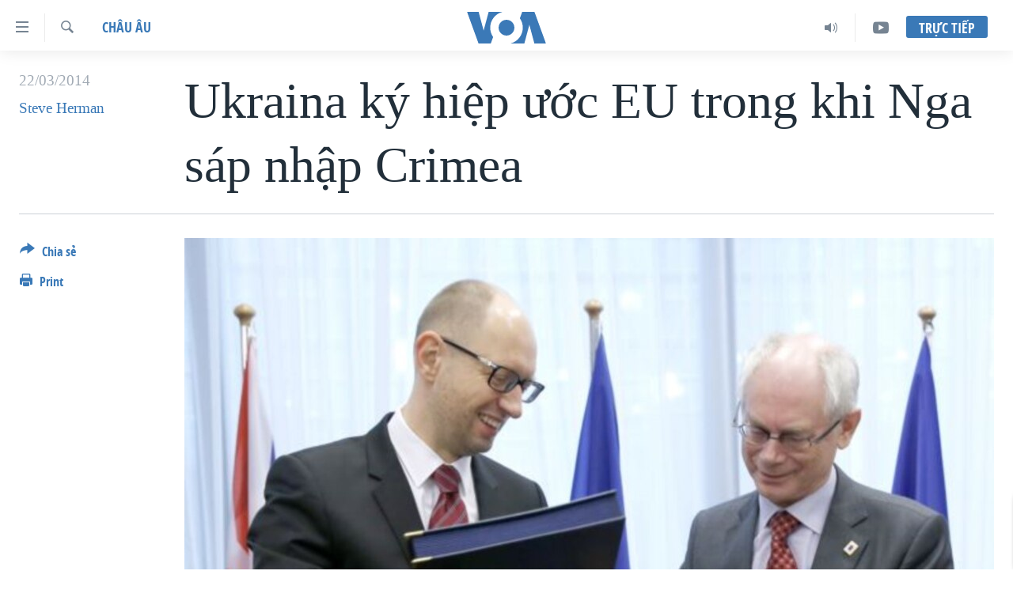

--- FILE ---
content_type: text/html; charset=utf-8
request_url: https://www.voatiengviet.com/a/ukraine-ky-hiep-quoc-eu-trong-khi-nga-sap-nhap-crimea/1876755.html
body_size: 16079
content:

<!DOCTYPE html>
<html lang="vi" dir="ltr" class="no-js">
<head>
<link href="/Content/responsive/VOA/vi-VN/VOA-vi-VN.css?&amp;av=0.0.0.0&amp;cb=306" rel="stylesheet"/>
<script src="https://tags.voatiengviet.com/voa-pangea/prod/utag.sync.js"></script> <script type='text/javascript' src='https://www.youtube.com/iframe_api' async></script>
<script type="text/javascript">
//a general 'js' detection, must be on top level in <head>, due to CSS performance
document.documentElement.className = "js";
var cacheBuster = "306";
var appBaseUrl = "/";
var imgEnhancerBreakpoints = [0, 144, 256, 408, 650, 1023, 1597];
var isLoggingEnabled = false;
var isPreviewPage = false;
var isLivePreviewPage = false;
if (!isPreviewPage) {
window.RFE = window.RFE || {};
window.RFE.cacheEnabledByParam = window.location.href.indexOf('nocache=1') === -1;
const url = new URL(window.location.href);
const params = new URLSearchParams(url.search);
// Remove the 'nocache' parameter
params.delete('nocache');
// Update the URL without the 'nocache' parameter
url.search = params.toString();
window.history.replaceState(null, '', url.toString());
} else {
window.addEventListener('load', function() {
const links = window.document.links;
for (let i = 0; i < links.length; i++) {
links[i].href = '#';
links[i].target = '_self';
}
})
}
var pwaEnabled = false;
var swCacheDisabled;
</script>
<meta charset="utf-8" />
<title>Ukraina k&#253; hiệp ước EU trong khi Nga s&#225;p nhập Crimea</title>
<meta name="description" content="Ukraina đ&#227; k&#253; một hiệp ước về hợp t&#225;c ch&#237;nh trị chặt chẽ hơn Li&#234;n hiệp ch&#226;u &#194;u, v&#224; g&#225;c lại việc k&#253; một hiệp ước thương mại c&#243; t&#225;c dụng s&#226;u rộng hơn" />
<meta name="keywords" content="Châu Âu, Khủng hoảng Ukraine, châu âu, nga, đàm phán, ukraina, sáp nhập, dự luật, hiệp ước, Ukraine, hợp tác, khí đốt, ký, Crimea" />
<meta name="viewport" content="width=device-width, initial-scale=1.0" />
<meta http-equiv="X-UA-Compatible" content="IE=edge" />
<meta name="robots" content="max-image-preview:large"><meta property="fb:pages" content="144239423007" />
<meta name="msvalidate.01" content="3286EE554B6F672A6F2E608C02343C0E" />
<link href="https://www.voatiengviet.com/a/ukraine-ky-hiep-quoc-eu-trong-khi-nga-sap-nhap-crimea/1876755.html" rel="canonical" />
<meta name="apple-mobile-web-app-title" content="VOA" />
<meta name="apple-mobile-web-app-status-bar-style" content="black" />
<meta name="apple-itunes-app" content="app-id=632618796, app-argument=//1876755.ltr" />
<meta content="Ukraina ký hiệp ước EU trong khi Nga sáp nhập Crimea" property="og:title" />
<meta content="Ukraina đã ký một hiệp ước về hợp tác chính trị chặt chẽ hơn Liên hiệp châu Âu, và gác lại việc ký một hiệp ước thương mại có tác dụng sâu rộng hơn" property="og:description" />
<meta content="article" property="og:type" />
<meta content="https://www.voatiengviet.com/a/ukraine-ky-hiep-quoc-eu-trong-khi-nga-sap-nhap-crimea/1876755.html" property="og:url" />
<meta content="Voice of America" property="og:site_name" />
<meta content="https://www.facebook.com/VOATiengViet" property="article:publisher" />
<meta content="https://gdb.voanews.com/9d6d3a24-8c03-490b-8ddd-29b9c1d9129b_w1200_h630.jpg" property="og:image" />
<meta content="1200" property="og:image:width" />
<meta content="630" property="og:image:height" />
<meta content="303286607599462" property="fb:app_id" />
<meta content="Steve Herman" name="Author" />
<meta content="summary_large_image" name="twitter:card" />
<meta content="@VOAVietnamese" name="twitter:site" />
<meta content="https://gdb.voanews.com/9d6d3a24-8c03-490b-8ddd-29b9c1d9129b_w1200_h630.jpg" name="twitter:image" />
<meta content="Ukraina ký hiệp ước EU trong khi Nga sáp nhập Crimea" name="twitter:title" />
<meta content="Ukraina đã ký một hiệp ước về hợp tác chính trị chặt chẽ hơn Liên hiệp châu Âu, và gác lại việc ký một hiệp ước thương mại có tác dụng sâu rộng hơn" name="twitter:description" />
<link rel="amphtml" href="https://www.voatiengviet.com/amp/ukraine-ky-hiep-quoc-eu-trong-khi-nga-sap-nhap-crimea/1876755.html" />
<script type="application/ld+json">{"articleSection":"Ch\u0026#226;u \u0026#194;u","isAccessibleForFree":true,"headline":"Ukraina ký hiệp ước EU trong khi Nga sáp nhập Crimea","inLanguage":"vi-VN","keywords":"Châu Âu, Khủng hoảng Ukraine, châu âu, nga, đàm phán, ukraina, sáp nhập, dự luật, hiệp ước, Ukraine, hợp tác, khí đốt, ký, Crimea","author":{"@type":"Person","url":"https://www.voatiengviet.com/author/steve-herman/rg_or","description":"","image":{"@type":"ImageObject"},"name":"Steve Herman"},"datePublished":"2014-03-21 22:44:02Z","dateModified":"2014-03-21 22:57:02Z","publisher":{"logo":{"width":512,"height":220,"@type":"ImageObject","url":"https://www.voatiengviet.com/Content/responsive/VOA/vi-VN/img/logo.png"},"@type":"NewsMediaOrganization","url":"https://www.voatiengviet.com","sameAs":["https://facebook.com/VOATiengViet","https://twitter.com/VOATiengViet","https://www.youtube.com/VOATiengViet","https://www.instagram.com/voatiengviet/"],"name":"VOA Tiếng Việt","alternateName":"VOA | Đài Tiếng Nói Hoa Kỳ"},"@context":"https://schema.org","@type":"NewsArticle","mainEntityOfPage":"https://www.voatiengviet.com/a/ukraine-ky-hiep-quoc-eu-trong-khi-nga-sap-nhap-crimea/1876755.html","url":"https://www.voatiengviet.com/a/ukraine-ky-hiep-quoc-eu-trong-khi-nga-sap-nhap-crimea/1876755.html","description":"Ukraina đã ký một hiệp ước về hợp tác chính trị chặt chẽ hơn Liên hiệp châu Âu, và gác lại việc ký một hiệp ước thương mại có tác dụng sâu rộng hơn","image":{"width":1080,"height":608,"@type":"ImageObject","url":"https://gdb.voanews.com/9d6d3a24-8c03-490b-8ddd-29b9c1d9129b_w1080_h608.jpg"},"name":"Ukraina ký hiệp ước EU trong khi Nga sáp nhập Crimea"}</script>
<script src="/Scripts/responsive/infographics.b?v=dVbZ-Cza7s4UoO3BqYSZdbxQZVF4BOLP5EfYDs4kqEo1&amp;av=0.0.0.0&amp;cb=306"></script>
<script src="/Scripts/responsive/loader.b?v=Q26XNwrL6vJYKjqFQRDnx01Lk2pi1mRsuLEaVKMsvpA1&amp;av=0.0.0.0&amp;cb=306"></script>
<link rel="icon" type="image/svg+xml" href="/Content/responsive/VOA/img/webApp/favicon.svg" />
<link rel="alternate icon" href="/Content/responsive/VOA/img/webApp/favicon.ico" />
<link rel="apple-touch-icon" sizes="152x152" href="/Content/responsive/VOA/img/webApp/ico-152x152.png" />
<link rel="apple-touch-icon" sizes="144x144" href="/Content/responsive/VOA/img/webApp/ico-144x144.png" />
<link rel="apple-touch-icon" sizes="114x114" href="/Content/responsive/VOA/img/webApp/ico-114x114.png" />
<link rel="apple-touch-icon" sizes="72x72" href="/Content/responsive/VOA/img/webApp/ico-72x72.png" />
<link rel="apple-touch-icon-precomposed" href="/Content/responsive/VOA/img/webApp/ico-57x57.png" />
<link rel="icon" sizes="192x192" href="/Content/responsive/VOA/img/webApp/ico-192x192.png" />
<link rel="icon" sizes="128x128" href="/Content/responsive/VOA/img/webApp/ico-128x128.png" />
<meta name="msapplication-TileColor" content="#ffffff" />
<meta name="msapplication-TileImage" content="/Content/responsive/VOA/img/webApp/ico-144x144.png" />
<link rel="alternate" type="application/rss+xml" title="VOA - Top Stories [RSS]" href="/api/" />
<link rel="sitemap" type="application/rss+xml" href="/sitemap.xml" />
</head>
<body class=" nav-no-loaded cc_theme pg-article print-lay-article js-category-to-nav nojs-images ">
<script type="text/javascript" >
var analyticsData = {url:"https://www.voatiengviet.com/a/ukraine-ky-hiep-quoc-eu-trong-khi-nga-sap-nhap-crimea/1876755.html",property_id:"492",article_uid:"1876755",page_title:"Ukraina ký hiệp ước EU trong khi Nga sáp nhập Crimea",page_type:"article",content_type:"article",subcontent_type:"article",last_modified:"2014-03-21 22:57:02Z",pub_datetime:"2014-03-21 22:44:02Z",pub_year:"2014",pub_month:"03",pub_day:"21",pub_hour:"22",pub_weekday:"Friday",section:"châu âu",english_section:"chau-au",byline:"Steve Herman",categories:"chau-au,khung-hoang-ukraine",tags:"châu âu;nga;đàm phán;ukraina;sáp nhập;dự luật;hiệp ước;ukraine;hợp tác;khí đốt;ký;crimea",domain:"www.voatiengviet.com",language:"Vietnamese",language_service:"VOA Vietnamese",platform:"web",copied:"no",copied_article:"",copied_title:"",runs_js:"Yes",cms_release:"8.44.0.0.306",enviro_type:"prod",slug:"ukraine-ky-hiep-quoc-eu-trong-khi-nga-sap-nhap-crimea",entity:"VOA",short_language_service:"VIE",platform_short:"W",page_name:"Ukraina ký hiệp ước EU trong khi Nga sáp nhập Crimea"};
</script>
<noscript><iframe src="https://www.googletagmanager.com/ns.html?id=GTM-N8MP7P" height="0" width="0" style="display:none;visibility:hidden"></iframe></noscript><script type="text/javascript" data-cookiecategory="analytics">
var gtmEventObject = Object.assign({}, analyticsData, {event: 'page_meta_ready'});window.dataLayer = window.dataLayer || [];window.dataLayer.push(gtmEventObject);
if (top.location === self.location) { //if not inside of an IFrame
var renderGtm = "true";
if (renderGtm === "true") {
(function(w,d,s,l,i){w[l]=w[l]||[];w[l].push({'gtm.start':new Date().getTime(),event:'gtm.js'});var f=d.getElementsByTagName(s)[0],j=d.createElement(s),dl=l!='dataLayer'?'&l='+l:'';j.async=true;j.src='//www.googletagmanager.com/gtm.js?id='+i+dl;f.parentNode.insertBefore(j,f);})(window,document,'script','dataLayer','GTM-N8MP7P');
}
}
</script>
<!--Analytics tag js version start-->
<script type="text/javascript" data-cookiecategory="analytics">
var utag_data = Object.assign({}, analyticsData, {});
if(typeof(TealiumTagFrom)==='function' && typeof(TealiumTagSearchKeyword)==='function') {
var utag_from=TealiumTagFrom();var utag_searchKeyword=TealiumTagSearchKeyword();
if(utag_searchKeyword!=null && utag_searchKeyword!=='' && utag_data["search_keyword"]==null) utag_data["search_keyword"]=utag_searchKeyword;if(utag_from!=null && utag_from!=='') utag_data["from"]=TealiumTagFrom();}
if(window.top!== window.self&&utag_data.page_type==="snippet"){utag_data.page_type = 'iframe';}
try{if(window.top!==window.self&&window.self.location.hostname===window.top.location.hostname){utag_data.platform = 'self-embed';utag_data.platform_short = 'se';}}catch(e){if(window.top!==window.self&&window.self.location.search.includes("platformType=self-embed")){utag_data.platform = 'cross-promo';utag_data.platform_short = 'cp';}}
(function(a,b,c,d){ a="https://tags.voatiengviet.com/voa-pangea/prod/utag.js"; b=document;c="script";d=b.createElement(c);d.src=a;d.type="text/java"+c;d.async=true; a=b.getElementsByTagName(c)[0];a.parentNode.insertBefore(d,a); })();
</script>
<!--Analytics tag js version end-->
<!-- Analytics tag management NoScript -->
<noscript>
<img style="position: absolute; border: none;" src="https://ssc.voatiengviet.com/b/ss/bbgprod,bbgentityvoa/1/G.4--NS/539862614?pageName=voa%3avie%3aw%3aarticle%3aukraina%20k%c3%bd%20hi%e1%bb%87p%20%c6%b0%e1%bb%9bc%20eu%20trong%20khi%20nga%20s%c3%a1p%20nh%e1%ba%adp%20crimea&amp;c6=ukraina%20k%c3%bd%20hi%e1%bb%87p%20%c6%b0%e1%bb%9bc%20eu%20trong%20khi%20nga%20s%c3%a1p%20nh%e1%ba%adp%20crimea&amp;v36=8.44.0.0.306&amp;v6=D=c6&amp;g=https%3a%2f%2fwww.voatiengviet.com%2fa%2fukraine-ky-hiep-quoc-eu-trong-khi-nga-sap-nhap-crimea%2f1876755.html&amp;c1=D=g&amp;v1=D=g&amp;events=event1,event52&amp;c16=voa%20vietnamese&amp;v16=D=c16&amp;c5=chau-au&amp;v5=D=c5&amp;ch=ch%c3%a2u%20%c3%82u&amp;c15=vietnamese&amp;v15=D=c15&amp;c4=article&amp;v4=D=c4&amp;c14=1876755&amp;v14=D=c14&amp;v20=no&amp;c17=web&amp;v17=D=c17&amp;mcorgid=518abc7455e462b97f000101%40adobeorg&amp;server=www.voatiengviet.com&amp;pageType=D=c4&amp;ns=bbg&amp;v29=D=server&amp;v25=voa&amp;v30=492&amp;v105=D=User-Agent " alt="analytics" width="1" height="1" /></noscript>
<!-- End of Analytics tag management NoScript -->
<!--*** Accessibility links - For ScreenReaders only ***-->
<section>
<div class="sr-only">
<h2>Đường dẫn truy cập</h2>
<ul>
<li><a href="#content" data-disable-smooth-scroll="1">Tới nội dung ch&#237;nh</a></li>
<li><a href="#navigation" data-disable-smooth-scroll="1">Tới điều hướng ch&#237;nh</a></li>
<li><a href="#txtHeaderSearch" data-disable-smooth-scroll="1">Đi tới &quot;T&#236;m&quot;</a></li>
</ul>
</div>
</section>
<div dir="ltr">
<div id="page">
<aside>
<div class="c-lightbox overlay-modal">
<div class="c-lightbox__intro">
<h2 class="c-lightbox__intro-title"></h2>
<button class="btn btn--rounded c-lightbox__btn c-lightbox__intro-next" title="Kế tiếp">
<span class="ico ico--rounded ico-chevron-forward"></span>
<span class="sr-only">Kế tiếp</span>
</button>
</div>
<div class="c-lightbox__nav">
<button class="btn btn--rounded c-lightbox__btn c-lightbox__btn--close" title="&#208;&#243;ng">
<span class="ico ico--rounded ico-close"></span>
<span class="sr-only">&#208;&#243;ng</span>
</button>
<button class="btn btn--rounded c-lightbox__btn c-lightbox__btn--prev" title="Trước">
<span class="ico ico--rounded ico-chevron-backward"></span>
<span class="sr-only">Trước</span>
</button>
<button class="btn btn--rounded c-lightbox__btn c-lightbox__btn--next" title="Kế tiếp">
<span class="ico ico--rounded ico-chevron-forward"></span>
<span class="sr-only">Kế tiếp</span>
</button>
</div>
<div class="c-lightbox__content-wrap">
<figure class="c-lightbox__content">
<span class="c-spinner c-spinner--lightbox">
<img src="/Content/responsive/img/player-spinner.png"
alt="please wait"
title="please wait" />
</span>
<div class="c-lightbox__img">
<div class="thumb">
<img src="" alt="" />
</div>
</div>
<figcaption>
<div class="c-lightbox__info c-lightbox__info--foot">
<span class="c-lightbox__counter"></span>
<span class="caption c-lightbox__caption"></span>
</div>
</figcaption>
</figure>
</div>
<div class="hidden">
<div class="content-advisory__box content-advisory__box--lightbox">
<span class="content-advisory__box-text">This image contains sensitive content which some people may find offensive or disturbing.</span>
<button class="btn btn--transparent content-advisory__box-btn m-t-md" value="text" type="button">
<span class="btn__text">
Click to reveal
</span>
</button>
</div>
</div>
</div>
<div class="print-dialogue">
<div class="container">
<h3 class="print-dialogue__title section-head">Print Options:</h3>
<div class="print-dialogue__opts">
<ul class="print-dialogue__opt-group">
<li class="form__group form__group--checkbox">
<input class="form__check " id="checkboxImages" name="checkboxImages" type="checkbox" checked="checked" />
<label for="checkboxImages" class="form__label m-t-md">Images</label>
</li>
<li class="form__group form__group--checkbox">
<input class="form__check " id="checkboxMultimedia" name="checkboxMultimedia" type="checkbox" checked="checked" />
<label for="checkboxMultimedia" class="form__label m-t-md">Multimedia</label>
</li>
</ul>
<ul class="print-dialogue__opt-group">
<li class="form__group form__group--checkbox">
<input class="form__check " id="checkboxEmbedded" name="checkboxEmbedded" type="checkbox" checked="checked" />
<label for="checkboxEmbedded" class="form__label m-t-md">Embedded Content</label>
</li>
<li class="hidden">
<input class="form__check " id="checkboxComments" name="checkboxComments" type="checkbox" />
<label for="checkboxComments" class="form__label m-t-md">Comments</label>
</li>
</ul>
</div>
<div class="print-dialogue__buttons">
<button class="btn btn--secondary close-button" type="button" title="Hủy">
<span class="btn__text ">Hủy</span>
</button>
<button class="btn btn-cust-print m-l-sm" type="button" title="Print">
<span class="btn__text ">Print</span>
</button>
</div>
</div>
</div>
<div class="ctc-message pos-fix">
<div class="ctc-message__inner">Link has been copied to clipboard</div>
</div>
</aside>
<div class="hdr-20 hdr-20--big">
<div class="hdr-20__inner">
<div class="hdr-20__max pos-rel">
<div class="hdr-20__side hdr-20__side--primary d-flex">
<label data-for="main-menu-ctrl" data-switcher-trigger="true" data-switch-target="main-menu-ctrl" class="burger hdr-trigger pos-rel trans-trigger" data-trans-evt="click" data-trans-id="menu">
<span class="ico ico-close hdr-trigger__ico hdr-trigger__ico--close burger__ico burger__ico--close"></span>
<span class="ico ico-menu hdr-trigger__ico hdr-trigger__ico--open burger__ico burger__ico--open"></span>
</label>
<div class="menu-pnl pos-fix trans-target" data-switch-target="main-menu-ctrl" data-trans-id="menu">
<div class="menu-pnl__inner">
<nav class="main-nav menu-pnl__item menu-pnl__item--first">
<ul class="main-nav__list accordeon" data-analytics-tales="false" data-promo-name="link" data-location-name="nav,secnav">
<li class="main-nav__item">
<a class="main-nav__item-name main-nav__item-name--link" href="/p/3639.html" title="Trang chủ" data-item-name="voa-tieng-viet" >Trang chủ</a>
</li>
<li class="main-nav__item">
<a class="main-nav__item-name main-nav__item-name--link" href="/p/6159.html" title="Việt Nam" data-item-name="viet-nam-1" >Việt Nam</a>
</li>
<li class="main-nav__item">
<a class="main-nav__item-name main-nav__item-name--link" href="/p/6165.html" title="Hoa Kỳ" data-item-name="hoa-ky-1" >Hoa Kỳ</a>
</li>
<li class="main-nav__item">
<a class="main-nav__item-name main-nav__item-name--link" href="/p/6184.html" title="Biển Đ&#244;ng" data-item-name="bien-dong" >Biển Đ&#244;ng</a>
</li>
<li class="main-nav__item">
<a class="main-nav__item-name main-nav__item-name--link" href="/p/6180.html" title="Thế giới" data-item-name="tin-the-gioi" >Thế giới</a>
</li>
<li class="main-nav__item">
<a class="main-nav__item-name main-nav__item-name--link" href="/p/3871.html" title="Blog" data-item-name="blog-mobile" >Blog</a>
</li>
<li class="main-nav__item">
<a class="main-nav__item-name main-nav__item-name--link" href="/p/6185.html" title="Diễn đ&#224;n" data-item-name="dien-dan" >Diễn đ&#224;n</a>
</li>
<li class="main-nav__item accordeon__item" data-switch-target="menu-item-1780">
<label class="main-nav__item-name main-nav__item-name--label accordeon__control-label" data-switcher-trigger="true" data-for="menu-item-1780">
Mục
<span class="ico ico-chevron-down main-nav__chev"></span>
</label>
<div class="main-nav__sub-list">
<a class="main-nav__item-name main-nav__item-name--link main-nav__item-name--sub" href="/PressFreedom" title="Tự Do B&#225;o Ch&#237;" data-item-name="press-freedom" >Tự Do B&#225;o Ch&#237;</a>
<a class="main-nav__item-name main-nav__item-name--link main-nav__item-name--sub" href="/z/7172" title="Vạch Trần Tin Giả" data-item-name="polygraph-vach-tran-tin-gia" >Vạch Trần Tin Giả</a>
<a class="main-nav__item-name main-nav__item-name--link main-nav__item-name--sub" href="/p/8930.html" title="Người Việt hải ngoại" data-item-name="nguoi-viet-hai-ngoai" >Người Việt hải ngoại</a>
<a class="main-nav__item-name main-nav__item-name--link main-nav__item-name--sub" href="/z/1800" title="Đời sống" data-item-name="doi-song" >Đời sống</a>
<a class="main-nav__item-name main-nav__item-name--link main-nav__item-name--sub" href="/z/1799" title="Kinh tế" data-item-name="kinh-te" >Kinh tế</a>
<a class="main-nav__item-name main-nav__item-name--link main-nav__item-name--sub" href="/z/1809" title="Khoa học" data-item-name="khoa-hoc-cong-nghe" >Khoa học</a>
<a class="main-nav__item-name main-nav__item-name--link main-nav__item-name--sub" href="/z/1796" title="Sức khoẻ" data-item-name="suc-khoe" >Sức khoẻ</a>
<a class="main-nav__item-name main-nav__item-name--link main-nav__item-name--sub" href="/z/1790" title="Văn ho&#225;" data-item-name="van-hoa" >Văn ho&#225;</a>
<a class="main-nav__item-name main-nav__item-name--link main-nav__item-name--sub" href="/z/1811" title="Thể thao" data-item-name="the-thao" >Thể thao</a>
<a class="main-nav__item-name main-nav__item-name--link main-nav__item-name--sub" href="/z/1801" title="Gi&#225;o dục" data-item-name="giao-duc" >Gi&#225;o dục</a>
</div>
</li>
<li class="main-nav__item accordeon__item" data-switch-target="menu-item-1867">
<label class="main-nav__item-name main-nav__item-name--label accordeon__control-label" data-switcher-trigger="true" data-for="menu-item-1867">
Chuy&#234;n đề
<span class="ico ico-chevron-down main-nav__chev"></span>
</label>
<div class="main-nav__sub-list">
<a class="main-nav__item-name main-nav__item-name--link main-nav__item-name--sub" href="https://projects.voanews.com/trade-wars/vietnamese.html" title="Chiến Tranh Thương Mại Của Mỹ: Qu&#225; Khứ V&#224; Hiện Tại" >Chiến Tranh Thương Mại Của Mỹ: Qu&#225; Khứ V&#224; Hiện Tại</a>
<a class="main-nav__item-name main-nav__item-name--link main-nav__item-name--sub" href="/p/9277.html" title="H&#224;nh Tr&#236;nh Bầu Cử 2024" data-item-name="hanh-trinh-bau-cu-2024" >H&#224;nh Tr&#236;nh Bầu Cử 2024</a>
<a class="main-nav__item-name main-nav__item-name--link main-nav__item-name--sub" href="https://projects.voanews.com/israel/one-year-at-war/vietnamese.html" title="Một Năm Chiến Tranh Tại Dải Gaza" >Một Năm Chiến Tranh Tại Dải Gaza</a>
<a class="main-nav__item-name main-nav__item-name--link main-nav__item-name--sub" href="https://projects.voanews.com/china/global-footprint/data-explorer/vietnamese.html" title="Giải M&#227; V&#224;nh Đai &amp; Con Đường" >Giải M&#227; V&#224;nh Đai &amp; Con Đường</a>
<a class="main-nav__item-name main-nav__item-name--link main-nav__item-name--sub" href="/p/8272.html" title="Ng&#224;y Tị nạn Thế giới" data-item-name="world-refugee-day" >Ng&#224;y Tị nạn Thế giới</a>
<a class="main-nav__item-name main-nav__item-name--link main-nav__item-name--sub" href="/p/7887.html" title="Trịnh Vĩnh B&#236;nh - người hạ &#39;b&#234;n thắng cuộc&#39;" data-item-name="trinh-vinh-binh-nguoi-ha-ben-thang-cuoc" >Trịnh Vĩnh B&#236;nh - người hạ &#39;b&#234;n thắng cuộc&#39;</a>
<a class="main-nav__item-name main-nav__item-name--link main-nav__item-name--sub" href="https://projects.voanews.com/ground-zero/vietnamese.html" title="Ground Zero – Xưa v&#224; Nay" >Ground Zero – Xưa v&#224; Nay</a>
<a class="main-nav__item-name main-nav__item-name--link main-nav__item-name--sub" href="https://projects.voanews.com/afghanistan/timeline/vietnamese.html" title="Chi ph&#237; chiến tranh Afghanistan" >Chi ph&#237; chiến tranh Afghanistan</a>
<a class="main-nav__item-name main-nav__item-name--link main-nav__item-name--sub" href="/z/5929" title="C&#225;c gi&#225; trị Cộng h&#242;a ở Việt Nam" data-item-name="cac-gia-tri-cong-hoa-o-vietnam" >C&#225;c gi&#225; trị Cộng h&#242;a ở Việt Nam</a>
<a class="main-nav__item-name main-nav__item-name--link main-nav__item-name--sub" href="/p/7046.html" title="Thượng đỉnh Trump-Kim tại Việt Nam" data-item-name="thuong-dinh-trump-kim-vietnam" >Thượng đỉnh Trump-Kim tại Việt Nam</a>
<a class="main-nav__item-name main-nav__item-name--link main-nav__item-name--sub" href="https://projects.voanews.com/vu-kien-trinh-vinh-binh-vs-chinh-phu-vn/" title="Trịnh Vĩnh B&#236;nh vs. Ch&#237;nh phủ Việt Nam" >Trịnh Vĩnh B&#236;nh vs. Ch&#237;nh phủ Việt Nam</a>
<a class="main-nav__item-name main-nav__item-name--link main-nav__item-name--sub" href="/p/6556.html" title="Ngư D&#226;n Việt v&#224; L&#224;n S&#243;ng Trộm Hải S&#226;m" data-item-name="ngu-dan-viet-va-lan-song-trom-hai-sam" >Ngư D&#226;n Việt v&#224; L&#224;n S&#243;ng Trộm Hải S&#226;m</a>
<a class="main-nav__item-name main-nav__item-name--link main-nav__item-name--sub" href="https://projects.voanews.com/off-the-highway/vi/" title="B&#234;n Kia Quốc Lộ: Tiếng Vọng Từ N&#244;ng Th&#244;n Mỹ" >B&#234;n Kia Quốc Lộ: Tiếng Vọng Từ N&#244;ng Th&#244;n Mỹ</a>
<a class="main-nav__item-name main-nav__item-name--link main-nav__item-name--sub" href="/p/9003.html" title="Quan Hệ Việt Mỹ" data-item-name="us-vietnam-relation-quan-he-viet-my" >Quan Hệ Việt Mỹ</a>
</div>
</li>
<li class="main-nav__item">
<a class="main-nav__item-name main-nav__item-name--link" href="/p/3873.html" title="Học tiếng Anh" data-item-name="hoc-tieng-anh-mobile" >Học tiếng Anh</a>
</li>
<li class="main-nav__item">
<a class="main-nav__item-name main-nav__item-name--link" href="/p/3863.html" title="Video" data-item-name="video-mobile" >Video</a>
</li>
<li class="main-nav__item">
<a class="main-nav__item-name main-nav__item-name--link" href="/Nghe" title="Nghe" data-item-name="audio-mobile" >Nghe</a>
</li>
</ul>
</nav>
<div class="menu-pnl__item menu-pnl__item--social">
<h5 class="menu-pnl__sub-head">Mạng x&#227; hội</h5>
<a href="https://facebook.com/VOATiengViet" title="Follow us on Facebook" data-analytics-text="follow_on_facebook" class="btn btn--rounded btn--social-inverted menu-pnl__btn js-social-btn btn-facebook" target="_blank" rel="noopener">
<span class="ico ico-facebook-alt ico--rounded"></span>
</a>
<a href="https://twitter.com/VOATiengViet" title="Follow us on Twitter" data-analytics-text="follow_on_twitter" class="btn btn--rounded btn--social-inverted menu-pnl__btn js-social-btn btn-twitter" target="_blank" rel="noopener">
<span class="ico ico-twitter ico--rounded"></span>
</a>
<a href="https://www.youtube.com/VOATiengViet" title="Follow us on Youtube" data-analytics-text="follow_on_youtube" class="btn btn--rounded btn--social-inverted menu-pnl__btn js-social-btn btn-youtube" target="_blank" rel="noopener">
<span class="ico ico-youtube ico--rounded"></span>
</a>
<a href="https://www.instagram.com/voatiengviet/" title="Follow us on Instagram" data-analytics-text="follow_on_instagram" class="btn btn--rounded btn--social-inverted menu-pnl__btn js-social-btn btn-instagram" target="_blank" rel="noopener">
<span class="ico ico-instagram ico--rounded"></span>
</a>
</div>
<div class="menu-pnl__item">
<a href="/navigation/allsites" class="menu-pnl__item-link">
<span class="ico ico-languages "></span>
Ng&#244;n ngữ kh&#225;c
</a>
</div>
</div>
</div>
<label data-for="top-search-ctrl" data-switcher-trigger="true" data-switch-target="top-search-ctrl" class="top-srch-trigger hdr-trigger">
<span class="ico ico-close hdr-trigger__ico hdr-trigger__ico--close top-srch-trigger__ico top-srch-trigger__ico--close"></span>
<span class="ico ico-search hdr-trigger__ico hdr-trigger__ico--open top-srch-trigger__ico top-srch-trigger__ico--open"></span>
</label>
<div class="srch-top srch-top--in-header" data-switch-target="top-search-ctrl">
<div class="container">
<form action="/s" class="srch-top__form srch-top__form--in-header" id="form-topSearchHeader" method="get" role="search"><label for="txtHeaderSearch" class="sr-only">T&#236;m</label>
<input type="text" id="txtHeaderSearch" name="k" placeholder="T&#236;m..." accesskey="s" value="" class="srch-top__input analyticstag-event" onkeydown="if (event.keyCode === 13) { FireAnalyticsTagEventOnSearch('search', $dom.get('#txtHeaderSearch')[0].value) }" />
<button title="T&#236;m" type="submit" class="btn btn--top-srch analyticstag-event" onclick="FireAnalyticsTagEventOnSearch('search', $dom.get('#txtHeaderSearch')[0].value) ">
<span class="ico ico-search"></span>
</button></form>
</div>
</div>
<a href="/" class="main-logo-link">
<img src="/Content/responsive/VOA/vi-VN/img/logo-compact.svg" class="main-logo main-logo--comp" alt="site logo">
<img src="/Content/responsive/VOA/vi-VN/img/logo.svg" class="main-logo main-logo--big" alt="site logo">
</a>
</div>
<div class="hdr-20__side hdr-20__side--secondary d-flex">
<a href="https://www.youtube.com/VOATiengviet" title="YouTube" class="hdr-20__secondary-item" data-item-name="custom1">
<span class="ico-custom ico-custom--1 hdr-20__secondary-icon"></span>
</a>
<a href="/Nghe/" title="Audio" class="hdr-20__secondary-item" data-item-name="audio">
<span class="ico ico-audio hdr-20__secondary-icon"></span>
</a>
<a href="/s" title="T&#236;m" class="hdr-20__secondary-item hdr-20__secondary-item--search" data-item-name="search">
<span class="ico ico-search hdr-20__secondary-icon hdr-20__secondary-icon--search"></span>
</a>
<div class="hdr-20__secondary-item live-b-drop">
<div class="live-b-drop__off">
<a href="/live/" class="live-b-drop__link" title="Trực tiếp" data-item-name="live">
<span class="badge badge--live-btn badge--live-btn-off">
Trực tiếp
</span>
</a>
</div>
<div class="live-b-drop__on hidden">
<label data-for="live-ctrl" data-switcher-trigger="true" data-switch-target="live-ctrl" class="live-b-drop__label pos-rel">
<span class="badge badge--live badge--live-btn">
Trực tiếp
</span>
<span class="ico ico-close live-b-drop__label-ico live-b-drop__label-ico--close"></span>
</label>
<div class="live-b-drop__panel" id="targetLivePanelDiv" data-switch-target="live-ctrl"></div>
</div>
</div>
<div class="srch-bottom">
<form action="/s" class="srch-bottom__form d-flex" id="form-bottomSearch" method="get" role="search"><label for="txtSearch" class="sr-only">T&#236;m</label>
<input type="search" id="txtSearch" name="k" placeholder="T&#236;m..." accesskey="s" value="" class="srch-bottom__input analyticstag-event" onkeydown="if (event.keyCode === 13) { FireAnalyticsTagEventOnSearch('search', $dom.get('#txtSearch')[0].value) }" />
<button title="T&#236;m" type="submit" class="btn btn--bottom-srch analyticstag-event" onclick="FireAnalyticsTagEventOnSearch('search', $dom.get('#txtSearch')[0].value) ">
<span class="ico ico-search"></span>
</button></form>
</div>
</div>
<img src="/Content/responsive/VOA/vi-VN/img/logo-print.gif" class="logo-print" alt="site logo">
<img src="/Content/responsive/VOA/vi-VN/img/logo-print_color.png" class="logo-print logo-print--color" alt="site logo">
</div>
</div>
</div>
<script>
if (document.body.className.indexOf('pg-home') > -1) {
var nav2In = document.querySelector('.hdr-20__inner');
var nav2Sec = document.querySelector('.hdr-20__side--secondary');
var secStyle = window.getComputedStyle(nav2Sec);
if (nav2In && window.pageYOffset < 150 && secStyle['position'] !== 'fixed') {
nav2In.classList.add('hdr-20__inner--big')
}
}
</script>
<div class="c-hlights c-hlights--breaking c-hlights--no-item" data-hlight-display="mobile,desktop">
<div class="c-hlights__wrap container p-0">
<div class="c-hlights__nav">
<a role="button" href="#" title="Trước">
<span class="ico ico-chevron-backward m-0"></span>
<span class="sr-only">Trước</span>
</a>
<a role="button" href="#" title="Kế tiếp">
<span class="ico ico-chevron-forward m-0"></span>
<span class="sr-only">Kế tiếp</span>
</a>
</div>
<span class="c-hlights__label">
<span class="">Tin mới</span>
<span class="switcher-trigger">
<label data-for="more-less-1" data-switcher-trigger="true" class="switcher-trigger__label switcher-trigger__label--more p-b-0" title="Xem th&#234;m">
<span class="ico ico-chevron-down"></span>
</label>
<label data-for="more-less-1" data-switcher-trigger="true" class="switcher-trigger__label switcher-trigger__label--less p-b-0" title="Kh&#244;ng hiển thị nội dung">
<span class="ico ico-chevron-up"></span>
</label>
</span>
</span>
<ul class="c-hlights__items switcher-target" data-switch-target="more-less-1">
</ul>
</div>
</div> <div id="content">
<main class="container">
<div class="hdr-container">
<div class="row">
<div class="col-category col-xs-12 col-md-2 pull-left"> <div class="category js-category">
<a class="" href="/z/1803">Ch&#226;u &#194;u</a> </div>
</div><div class="col-title col-xs-12 col-md-10 pull-right"> <h1 class="title pg-title">
Ukraina k&#253; hiệp ước EU trong khi Nga s&#225;p nhập Crimea
</h1>
</div><div class="col-publishing-details col-xs-12 col-sm-12 col-md-2 pull-left"> <div class="publishing-details ">
<div class="published">
<span class="date" >
<time pubdate="pubdate" datetime="2014-03-22T05:44:02+07:00">
22/03/2014
</time>
</span>
</div>
<div class="links">
<ul class="links__list links__list--column">
<li class="links__item">
<a class="links__item-link" href="/author/steve-herman/rg_or" title="Steve Herman">Steve Herman</a>
</li>
</ul>
</div>
</div>
</div><div class="col-lg-12 separator"> <div class="separator">
<hr class="title-line" />
</div>
</div><div class="col-multimedia col-xs-12 col-md-10 pull-right"> <div class="cover-media">
<figure class="media-image js-media-expand">
<div class="img-wrap">
<div class="thumb thumb16_9">
<img src="https://gdb.voanews.com/9d6d3a24-8c03-490b-8ddd-29b9c1d9129b_w250_r1_s.jpg" alt="Thủ tướng l&#226;m thời Ukraina Arsenyi Yatsenyuk (tr&#225;i) v&#224; Chủ tịch Hội đồng ch&#226;u &#194;u Herman Van Rompuy trao đổi t&#224;i liệu tại lễ k&#253; hiệp ước ở Brussels, 21/3/2014." />
</div>
</div>
<figcaption>
<span class="caption">Thủ tướng l&#226;m thời Ukraina Arsenyi Yatsenyuk (tr&#225;i) v&#224; Chủ tịch Hội đồng ch&#226;u &#194;u Herman Van Rompuy trao đổi t&#224;i liệu tại lễ k&#253; hiệp ước ở Brussels, 21/3/2014.</span>
</figcaption>
</figure>
</div>
</div><div class="col-xs-12 col-md-2 pull-left article-share pos-rel"> <div class="share--box">
<div class="sticky-share-container" style="display:none">
<div class="container">
<a href="https://www.voatiengviet.com" id="logo-sticky-share">&nbsp;</a>
<div class="pg-title pg-title--sticky-share">
Ukraina k&#253; hiệp ước EU trong khi Nga s&#225;p nhập Crimea
</div>
<div class="sticked-nav-actions">
<!--This part is for sticky navigation display-->
<p class="buttons link-content-sharing p-0 ">
<button class="btn btn--link btn-content-sharing p-t-0 " id="btnContentSharing" value="text" role="Button" type="" title="Th&#234;m lựa chọn chia sẻ">
<span class="ico ico-share ico--l"></span>
<span class="btn__text ">
Chia sẻ
</span>
</button>
</p>
<aside class="content-sharing js-content-sharing js-content-sharing--apply-sticky content-sharing--sticky"
role="complementary"
data-share-url="https://www.voatiengviet.com/a/ukraine-ky-hiep-quoc-eu-trong-khi-nga-sap-nhap-crimea/1876755.html" data-share-title="Ukraina k&#253; hiệp ước EU trong khi Nga s&#225;p nhập Crimea" data-share-text="Ukraina đ&#227; k&#253; một hiệp ước về hợp t&#225;c ch&#237;nh trị chặt chẽ hơn Li&#234;n hiệp ch&#226;u &#194;u, v&#224; g&#225;c lại việc k&#253; một hiệp ước thương mại c&#243; t&#225;c dụng s&#226;u rộng hơn">
<div class="content-sharing__popover">
<h6 class="content-sharing__title">Chia sẻ</h6>
<button href="#close" id="btnCloseSharing" class="btn btn--text-like content-sharing__close-btn">
<span class="ico ico-close ico--l"></span>
</button>
<ul class="content-sharing__list">
<li class="content-sharing__item">
<div class="ctc ">
<input type="text" class="ctc__input" readonly="readonly">
<a href="" js-href="https://www.voatiengviet.com/a/ukraine-ky-hiep-quoc-eu-trong-khi-nga-sap-nhap-crimea/1876755.html" class="content-sharing__link ctc__button">
<span class="ico ico-copy-link ico--rounded ico--s"></span>
<span class="content-sharing__link-text">Copy link</span>
</a>
</div>
</li>
<li class="content-sharing__item">
<a href="https://facebook.com/sharer.php?u=https%3a%2f%2fwww.voatiengviet.com%2fa%2fukraine-ky-hiep-quoc-eu-trong-khi-nga-sap-nhap-crimea%2f1876755.html"
data-analytics-text="share_on_facebook"
title="Facebook" target="_blank"
class="content-sharing__link js-social-btn">
<span class="ico ico-facebook ico--rounded ico--s"></span>
<span class="content-sharing__link-text">Facebook</span>
</a>
</li>
<li class="content-sharing__item">
<a href="https://twitter.com/share?url=https%3a%2f%2fwww.voatiengviet.com%2fa%2fukraine-ky-hiep-quoc-eu-trong-khi-nga-sap-nhap-crimea%2f1876755.html&amp;text=Ukraina+k%c3%bd+hi%e1%bb%87p+%c6%b0%e1%bb%9bc+EU+trong+khi+Nga+s%c3%a1p+nh%e1%ba%adp+Crimea"
data-analytics-text="share_on_twitter"
title="Twitter" target="_blank"
class="content-sharing__link js-social-btn">
<span class="ico ico-twitter ico--rounded ico--s"></span>
<span class="content-sharing__link-text">Twitter</span>
</a>
</li>
<li class="content-sharing__item visible-xs-inline-block visible-sm-inline-block">
<a href="whatsapp://send?text=https%3a%2f%2fwww.voatiengviet.com%2fa%2fukraine-ky-hiep-quoc-eu-trong-khi-nga-sap-nhap-crimea%2f1876755.html"
data-analytics-text="share_on_whatsapp"
title="WhatsApp" target="_blank"
class="content-sharing__link js-social-btn">
<span class="ico ico-whatsapp ico--rounded ico--s"></span>
<span class="content-sharing__link-text">WhatsApp</span>
</a>
</li>
<li class="content-sharing__item visible-md-inline-block visible-lg-inline-block">
<a href="https://web.whatsapp.com/send?text=https%3a%2f%2fwww.voatiengviet.com%2fa%2fukraine-ky-hiep-quoc-eu-trong-khi-nga-sap-nhap-crimea%2f1876755.html"
data-analytics-text="share_on_whatsapp_desktop"
title="WhatsApp" target="_blank"
class="content-sharing__link js-social-btn">
<span class="ico ico-whatsapp ico--rounded ico--s"></span>
<span class="content-sharing__link-text">WhatsApp</span>
</a>
</li>
<li class="content-sharing__item visible-xs-inline-block visible-sm-inline-block">
<a href="https://line.me/R/msg/text/?https%3a%2f%2fwww.voatiengviet.com%2fa%2fukraine-ky-hiep-quoc-eu-trong-khi-nga-sap-nhap-crimea%2f1876755.html"
data-analytics-text="share_on_line"
title="Line" target="_blank"
class="content-sharing__link js-social-btn">
<span class="ico ico-line ico--rounded ico--s"></span>
<span class="content-sharing__link-text">Line</span>
</a>
</li>
<li class="content-sharing__item visible-md-inline-block visible-lg-inline-block">
<a href="https://timeline.line.me/social-plugin/share?url=https%3a%2f%2fwww.voatiengviet.com%2fa%2fukraine-ky-hiep-quoc-eu-trong-khi-nga-sap-nhap-crimea%2f1876755.html"
data-analytics-text="share_on_line_desktop"
title="Line" target="_blank"
class="content-sharing__link js-social-btn">
<span class="ico ico-line ico--rounded ico--s"></span>
<span class="content-sharing__link-text">Line</span>
</a>
</li>
<li class="content-sharing__item">
<a href="mailto:?body=https%3a%2f%2fwww.voatiengviet.com%2fa%2fukraine-ky-hiep-quoc-eu-trong-khi-nga-sap-nhap-crimea%2f1876755.html&amp;subject=Ukraina k&#253; hiệp ước EU trong khi Nga s&#225;p nhập Crimea"
title="Email"
class="content-sharing__link ">
<span class="ico ico-email ico--rounded ico--s"></span>
<span class="content-sharing__link-text">Email</span>
</a>
</li>
</ul>
</div>
</aside>
</div>
</div>
</div>
<div class="links">
<p class="buttons link-content-sharing p-0 ">
<button class="btn btn--link btn-content-sharing p-t-0 " id="btnContentSharing" value="text" role="Button" type="" title="Th&#234;m lựa chọn chia sẻ">
<span class="ico ico-share ico--l"></span>
<span class="btn__text ">
Chia sẻ
</span>
</button>
</p>
<aside class="content-sharing js-content-sharing " role="complementary"
data-share-url="https://www.voatiengviet.com/a/ukraine-ky-hiep-quoc-eu-trong-khi-nga-sap-nhap-crimea/1876755.html" data-share-title="Ukraina k&#253; hiệp ước EU trong khi Nga s&#225;p nhập Crimea" data-share-text="Ukraina đ&#227; k&#253; một hiệp ước về hợp t&#225;c ch&#237;nh trị chặt chẽ hơn Li&#234;n hiệp ch&#226;u &#194;u, v&#224; g&#225;c lại việc k&#253; một hiệp ước thương mại c&#243; t&#225;c dụng s&#226;u rộng hơn">
<div class="content-sharing__popover">
<h6 class="content-sharing__title">Chia sẻ</h6>
<button href="#close" id="btnCloseSharing" class="btn btn--text-like content-sharing__close-btn">
<span class="ico ico-close ico--l"></span>
</button>
<ul class="content-sharing__list">
<li class="content-sharing__item">
<div class="ctc ">
<input type="text" class="ctc__input" readonly="readonly">
<a href="" js-href="https://www.voatiengviet.com/a/ukraine-ky-hiep-quoc-eu-trong-khi-nga-sap-nhap-crimea/1876755.html" class="content-sharing__link ctc__button">
<span class="ico ico-copy-link ico--rounded ico--l"></span>
<span class="content-sharing__link-text">Copy link</span>
</a>
</div>
</li>
<li class="content-sharing__item">
<a href="https://facebook.com/sharer.php?u=https%3a%2f%2fwww.voatiengviet.com%2fa%2fukraine-ky-hiep-quoc-eu-trong-khi-nga-sap-nhap-crimea%2f1876755.html"
data-analytics-text="share_on_facebook"
title="Facebook" target="_blank"
class="content-sharing__link js-social-btn">
<span class="ico ico-facebook ico--rounded ico--l"></span>
<span class="content-sharing__link-text">Facebook</span>
</a>
</li>
<li class="content-sharing__item">
<a href="https://twitter.com/share?url=https%3a%2f%2fwww.voatiengviet.com%2fa%2fukraine-ky-hiep-quoc-eu-trong-khi-nga-sap-nhap-crimea%2f1876755.html&amp;text=Ukraina+k%c3%bd+hi%e1%bb%87p+%c6%b0%e1%bb%9bc+EU+trong+khi+Nga+s%c3%a1p+nh%e1%ba%adp+Crimea"
data-analytics-text="share_on_twitter"
title="Twitter" target="_blank"
class="content-sharing__link js-social-btn">
<span class="ico ico-twitter ico--rounded ico--l"></span>
<span class="content-sharing__link-text">Twitter</span>
</a>
</li>
<li class="content-sharing__item visible-xs-inline-block visible-sm-inline-block">
<a href="whatsapp://send?text=https%3a%2f%2fwww.voatiengviet.com%2fa%2fukraine-ky-hiep-quoc-eu-trong-khi-nga-sap-nhap-crimea%2f1876755.html"
data-analytics-text="share_on_whatsapp"
title="WhatsApp" target="_blank"
class="content-sharing__link js-social-btn">
<span class="ico ico-whatsapp ico--rounded ico--l"></span>
<span class="content-sharing__link-text">WhatsApp</span>
</a>
</li>
<li class="content-sharing__item visible-md-inline-block visible-lg-inline-block">
<a href="https://web.whatsapp.com/send?text=https%3a%2f%2fwww.voatiengviet.com%2fa%2fukraine-ky-hiep-quoc-eu-trong-khi-nga-sap-nhap-crimea%2f1876755.html"
data-analytics-text="share_on_whatsapp_desktop"
title="WhatsApp" target="_blank"
class="content-sharing__link js-social-btn">
<span class="ico ico-whatsapp ico--rounded ico--l"></span>
<span class="content-sharing__link-text">WhatsApp</span>
</a>
</li>
<li class="content-sharing__item visible-xs-inline-block visible-sm-inline-block">
<a href="https://line.me/R/msg/text/?https%3a%2f%2fwww.voatiengviet.com%2fa%2fukraine-ky-hiep-quoc-eu-trong-khi-nga-sap-nhap-crimea%2f1876755.html"
data-analytics-text="share_on_line"
title="Line" target="_blank"
class="content-sharing__link js-social-btn">
<span class="ico ico-line ico--rounded ico--l"></span>
<span class="content-sharing__link-text">Line</span>
</a>
</li>
<li class="content-sharing__item visible-md-inline-block visible-lg-inline-block">
<a href="https://timeline.line.me/social-plugin/share?url=https%3a%2f%2fwww.voatiengviet.com%2fa%2fukraine-ky-hiep-quoc-eu-trong-khi-nga-sap-nhap-crimea%2f1876755.html"
data-analytics-text="share_on_line_desktop"
title="Line" target="_blank"
class="content-sharing__link js-social-btn">
<span class="ico ico-line ico--rounded ico--l"></span>
<span class="content-sharing__link-text">Line</span>
</a>
</li>
<li class="content-sharing__item">
<a href="mailto:?body=https%3a%2f%2fwww.voatiengviet.com%2fa%2fukraine-ky-hiep-quoc-eu-trong-khi-nga-sap-nhap-crimea%2f1876755.html&amp;subject=Ukraina k&#253; hiệp ước EU trong khi Nga s&#225;p nhập Crimea"
title="Email"
class="content-sharing__link ">
<span class="ico ico-email ico--rounded ico--l"></span>
<span class="content-sharing__link-text">Email</span>
</a>
</li>
</ul>
</div>
</aside>
<p class="link-print visible-md visible-lg buttons p-0">
<button class="btn btn--link btn-print p-t-0" onclick="if (typeof FireAnalyticsTagEvent === 'function') {FireAnalyticsTagEvent({ on_page_event: 'print_story' });}return false" title="(CTRL+P)">
<span class="ico ico-print"></span>
<span class="btn__text">Print</span>
</button>
</p>
</div>
</div>
</div>
</div>
</div>
<div class="body-container">
<div class="row">
<div class="col-xs-12 col-sm-12 col-md-10 col-lg-10 pull-right">
<div class="row">
<div class="col-xs-12 col-sm-12 col-md-8 col-lg-8 pull-left bottom-offset content-offset">
<div id="article-content" class="content-floated-wrap fb-quotable">
<div class="wsw">
<span class="dateline">KYIV —&nbsp;</span>
Ukraina đã ký một hiệp ước về hợp tác chính trị chặt chẽ hơn Liên hiệp châu Âu, và gác lại việc ký một hiệp ước thương mại có tác dụng sâu rộng hơn. Sự kiện diễn ra vào lúc Tổng thống Nga Vladimir Putin ký một văn kiện chính thức hóa việc sáp nhập Crimea với Nga.<br />
<br />
Trong khi Urkaina thực hiện một biện pháp lịch sử tiến gần hơn với châu Âu, tỉnh Crimea mang tính chiến lược, với khối dân đa số nói tiếng Nga đã rơi vào quyền kiểm soát chặt chẽ của Moscow. Tổng thống Putin ký các dự luật tại Kremli hoàn tất việc sáp nhập.<br />
<br />
Tại Brussels, thủ tướng lâm thời Ukraina Arsenyi Yatsenyuk, giải thích rằng nước ông chỉ có hai phương án để đáp lại các hành động của Nga.<br />
<br />
Ông Yatsenyuk nói: “Phương án thứ nhất là quân sự, không hẳn được thế giới chấp nhận việc dẫn đến thế chiến thứ ba. Phương án thứ nhì mang tính chính trị, ngoại giao và kinh tế. Cách tốt nhất để kiềm chế Nga là áp dụng ảnh hưởng kinh tế thực sự đối với họ.”<br />
<br />
Thỏa thuận chính trị giữa Kyiv và EU không lập tức thay đổi được điều gì trên thực tế ở Ukraina. Nhưng Thứ trưởng Ngoại giao Ukraina, ông Danylo Lubrivsky nói hiệp ước đặt Ukraina vào một con đường mới để giải quyết nhiều vấn đề mà Ukraina đang đối mặt.<br />
<br />
Ông Lubrivsky giải thích: “Chúng tôi đang làm một công tác rất lớn ngay lúc này – trong tình hình cuộc xung đột Crimea, nền kinh tế lâm vào tình trạng rất xấu, với tất cả những vấn đề tham nhũng và tệ nạn là di sản của chế độ trước.”<br />
<br />
Thêm vào những mối quan ngại đó, Moscow đang khẳng định rằng Kyiv thiếu họ hàng tỷ đôla khí đốt thiên nhiên đã giao trước đây, và đã cảnh báo rằng họ có thể xét lại việc giảm giá cho khí đốt thiên nhiên mà Tổng thống Nga Vladimir Putin đã hứa hồi cuối năm ngoái với Tổng thống bị lật đổ của Ukraina, ông Viktor Yanuckovych. Moscow đã cắt việc giao khí đốt thiên nhiên cho Ukraina nhiều lần trong thập niên qua.<br />
<br />
Ðặc sứ Hoa Kỳ về năng lượng, ông Carlos Pascual, từng làm đại sứ ở Ukraina, đang có mặt ở Kyiv để đàm phán với các nhà lãnh đạo chính phủ về an ninh năng lượng. Ông nói Ukraina có thể tự túc khí đốt truớc năm 2020.<br />
<br />
Ðại sứ Mỹ tỏ ý hy vọng Nga sẽ tiếp tục muốn sử dụng hệ thống trung chuyển qua ngả Ukraina.<br />
<br />
Ông Pascual nói: “Và để có thể thỏa mãn nhu cầu của các khách hàng khắp Trung Âu, xuyên suốt Tây Âu, Nga có cơ hội có thể sử dụng các tuyến tiếp tệ hiện hữu và tiếp tục cung ứng khí đốt cũng được đưa đến Ukraina.&quot;<br />
<br /><div class="wsw__embed wsw__embed--small">
<figure class="media-image js-media-expand">
<div class="img-wrap">
<div class="thumb">
<img alt="Quyền Tổng thống Ukraina Oleksandr Turchynov (tr&#225;i) bắt tay với Tổng thư k&#253; Li&#234;n Hiệp Quốc Ban Ki-moon trong một cuộc họp ở Kyiv, Ukraina 21/3/2014" src="https://gdb.voanews.com/C97192DD-6A08-42AB-8DDD-70D77B03DD7E_w250_r0_s.jpg" />
</div>
</div>
<figcaption>
<span class="caption">Quyền Tổng thống Ukraina Oleksandr Turchynov (tr&#225;i) bắt tay với Tổng thư k&#253; Li&#234;n Hiệp Quốc Ban Ki-moon trong một cuộc họp ở Kyiv, Ukraina 21/3/2014</span>
</figcaption>
</figure>
</div>
Sau chặng dừng ở Moscow, Tổng thư ký Liên Hiệp Quốc Ban Ki-moon đến Kyiv để họp với các giới chức cao nhất của chính phủ lâm thời. PPng lập tức bày tỏ sự quan ngại về khả năng vụ khủng hoảng có thể tràn ra ngoài khu vực.<br />
<br />
Tổng thư ký Liên Hiệp Quốc nói:<br />
<br />
“Vụ khủng hoảng hiện nay chỉ có thể được giải quyết bằng các giải pháp ngoại giao hòa bình dựa trên các nguyên tắc của Hiến chương Liên Hiệp Quốc, trong đó có tôn trọng chủ quyền, thống nhất và toàn vẹn lãnh thổ của Ukraina, và một sự theo đuổi hòa bình và an ninh quyết tâm kiểu chính khách. Phải có một cuộc đối thoại thực sự giữa Kyiv và Moscow.”<br />
<br />
Ibor Smeshko nguyên là người đứng đầu dịch vụ tình báo của Ukraina, và là một đại tá trong quân đội Xô Viết. Ông nói nếu quân đội và lực lượng trừ bị Ukraina không được động viên để phòng vệ, thì điều đó sẽ được diễn dịch là thiếu ý chí bảo về chủ quyền đất nước.<br />
<br />
Ông Smeshko nói: “Nếu chúng tôi không cho toàn thế giới và dân chúng Ukraina thấy là chính phủ và đất nước này sẵn sáng tự vệ, thì đó sẽ là sự khiêu khích to lớn nhất để cựu đối tác chiến lược của chúng tôi, và nay là đối thủ chính của chúng tôi tiến xa hơn.”<br />
<br />
Trong khi đó, Đại sứ Hoa kỳ tại Vacsava, ông Stephen Mull nhắc lại với các phóng viên rằng các chính phủ Mỹ và Ba Lan đang thảo luận việc mở rộng các cuộc thao diễn đơn vị để bao gồm các lực lượng từ vùng Baltic, cộng hòa Czech, Hungari, Slovakia và Rumani.
</div>
<ul>
</ul>
</div>
</div>
<div class="col-xs-12 col-sm-12 col-md-4 col-lg-4 pull-left design-top-offset"> <div class="media-block-wrap">
<h2 class="section-head">Li&#234;n quan</h2>
<div class="row">
<ul>
<li class="col-xs-12 col-sm-6 col-md-12 col-lg-12 mb-grid">
<div class="media-block ">
<a href="/a/hoa-ky-van-chuyen-thuc-pham-cho-quan-doi-ukraine/1876742.html" class="img-wrap img-wrap--t-spac img-wrap--size-4 img-wrap--float" title="Hoa Kỳ vận chuyển thực phẩm cho qu&#226;n đội Ukraine">
<div class="thumb thumb16_9">
<noscript class="nojs-img">
<img src="https://gdb.voanews.com/d6cf2049-61ae-473d-b506-e27af7dd2b4b_w100_r1.jpg" alt="Hoa Kỳ vận chuyển thực phẩm cho qu&#226;n đội Ukraine" />
</noscript>
<img data-src="https://gdb.voanews.com/d6cf2049-61ae-473d-b506-e27af7dd2b4b_w33_r1.jpg" src="" alt="Hoa Kỳ vận chuyển thực phẩm cho qu&#226;n đội Ukraine" class=""/>
</div>
</a>
<div class="media-block__content media-block__content--h">
<a href="/a/hoa-ky-van-chuyen-thuc-pham-cho-quan-doi-ukraine/1876742.html">
<h4 class="media-block__title media-block__title--size-4" title="Hoa Kỳ vận chuyển thực phẩm cho qu&#226;n đội Ukraine">
Hoa Kỳ vận chuyển thực phẩm cho qu&#226;n đội Ukraine
</h4>
</a>
</div>
</div>
</li>
<li class="col-xs-12 col-sm-6 col-md-12 col-lg-12 mb-grid">
<div class="media-block ">
<a href="/a/bo-truong-nga-khong-co-ke-hoach-tien-vao-mien-dong-ukraina/1875970.html" class="img-wrap img-wrap--t-spac img-wrap--size-4 img-wrap--float" title="Bộ trưởng Nga: &#39;Kh&#244;ng c&#243; kế hoạch tiến v&#224;o miền đ&#244;ng Ukraine&#39;">
<div class="thumb thumb16_9">
<noscript class="nojs-img">
<img src="https://gdb.voanews.com/56818cd7-7fde-43a2-8c49-94409f368e60_cx0_cy4_cw0_w100_r1.jpg" alt="Bộ trưởng Nga: &#39;Kh&#244;ng c&#243; kế hoạch tiến v&#224;o miền đ&#244;ng Ukraine&#39;" />
</noscript>
<img data-src="https://gdb.voanews.com/56818cd7-7fde-43a2-8c49-94409f368e60_cx0_cy4_cw0_w33_r1.jpg" src="" alt="Bộ trưởng Nga: &#39;Kh&#244;ng c&#243; kế hoạch tiến v&#224;o miền đ&#244;ng Ukraine&#39;" class=""/>
</div>
</a>
<div class="media-block__content media-block__content--h">
<a href="/a/bo-truong-nga-khong-co-ke-hoach-tien-vao-mien-dong-ukraina/1875970.html">
<h4 class="media-block__title media-block__title--size-4" title="Bộ trưởng Nga: &#39;Kh&#244;ng c&#243; kế hoạch tiến v&#224;o miền đ&#244;ng Ukraine&#39;">
Bộ trưởng Nga: &#39;Kh&#244;ng c&#243; kế hoạch tiến v&#224;o miền đ&#244;ng Ukraine&#39;
</h4>
</a>
</div>
</div>
</li>
<li class="col-xs-12 col-sm-6 col-md-12 col-lg-12 mb-grid">
<div class="media-block ">
<a href="/a/crimea-tra-tu-do-do-tu-lenh-hai-quan-ukraina/1875241.html" class="img-wrap img-wrap--t-spac img-wrap--size-4 img-wrap--float" title="Giới hữu tr&#225;ch Crimea trả tự do cho Tư lệnh Hải qu&#226;n Ukraina">
<div class="thumb thumb16_9">
<noscript class="nojs-img">
<img src="https://gdb.voanews.com/ce51ce87-ad42-44cf-bb0d-b62670672f5c_cx0_cy1_cw0_w100_r1.jpg" alt="Giới hữu tr&#225;ch Crimea trả tự do cho Tư lệnh Hải qu&#226;n Ukraina" />
</noscript>
<img data-src="https://gdb.voanews.com/ce51ce87-ad42-44cf-bb0d-b62670672f5c_cx0_cy1_cw0_w33_r1.jpg" src="" alt="Giới hữu tr&#225;ch Crimea trả tự do cho Tư lệnh Hải qu&#226;n Ukraina" class=""/>
</div>
</a>
<div class="media-block__content media-block__content--h">
<a href="/a/crimea-tra-tu-do-do-tu-lenh-hai-quan-ukraina/1875241.html">
<h4 class="media-block__title media-block__title--size-4" title="Giới hữu tr&#225;ch Crimea trả tự do cho Tư lệnh Hải qu&#226;n Ukraina">
Giới hữu tr&#225;ch Crimea trả tự do cho Tư lệnh Hải qu&#226;n Ukraina
</h4>
</a>
</div>
</div>
</li>
<li class="col-xs-12 col-sm-6 col-md-12 col-lg-12 mb-grid">
<div class="media-block ">
<a href="/a/ukraina-khoi-phuc-sau-thoi-yanukovych/1874180.html" class="img-wrap img-wrap--t-spac img-wrap--size-4 img-wrap--float" title="Ukraina kh&#244;i phục sau thời Yanukovych">
<div class="thumb thumb16_9">
<noscript class="nojs-img">
<img src="https://gdb.voanews.com/abc7900b-456f-474f-ac69-f1fccaebecad_cx0_cy3_cw0_w100_r1.jpg" alt="Ukraina kh&#244;i phục sau thời Yanukovych" />
</noscript>
<img data-src="https://gdb.voanews.com/abc7900b-456f-474f-ac69-f1fccaebecad_cx0_cy3_cw0_w33_r1.jpg" src="" alt="Ukraina kh&#244;i phục sau thời Yanukovych" class=""/>
</div>
</a>
<div class="media-block__content media-block__content--h">
<a href="/a/ukraina-khoi-phuc-sau-thoi-yanukovych/1874180.html">
<h4 class="media-block__title media-block__title--size-4" title="Ukraina kh&#244;i phục sau thời Yanukovych">
Ukraina kh&#244;i phục sau thời Yanukovych
</h4>
</a>
</div>
</div>
</li>
<li class="col-xs-12 col-sm-6 col-md-12 col-lg-12 mb-grid">
<div class="media-block ">
<a href="/a/lieu-cac-bien-phap-trung-phat-nga-ve-crimea-co-hieu-qua/1874016.html" class="img-wrap img-wrap--t-spac img-wrap--size-4 img-wrap--float" title="Liệu c&#225;c biện ph&#225;p trừng phạt Nga c&#243; hiệu quả?">
<div class="thumb thumb16_9">
<noscript class="nojs-img">
<img src="https://gdb.voanews.com/237d2061-1a4a-4ba4-8730-e5010fb0007e_w100_r1.jpg" alt="Liệu c&#225;c biện ph&#225;p trừng phạt Nga c&#243; hiệu quả?" />
</noscript>
<img data-src="https://gdb.voanews.com/237d2061-1a4a-4ba4-8730-e5010fb0007e_w33_r1.jpg" src="" alt="Liệu c&#225;c biện ph&#225;p trừng phạt Nga c&#243; hiệu quả?" class=""/>
</div>
</a>
<div class="media-block__content media-block__content--h">
<a href="/a/lieu-cac-bien-phap-trung-phat-nga-ve-crimea-co-hieu-qua/1874016.html">
<h4 class="media-block__title media-block__title--size-4" title="Liệu c&#225;c biện ph&#225;p trừng phạt Nga c&#243; hiệu quả?">
Liệu c&#225;c biện ph&#225;p trừng phạt Nga c&#243; hiệu quả?
</h4>
</a>
</div>
</div>
</li>
<li class="col-xs-12 col-sm-6 col-md-12 col-lg-12 mb-grid">
<div class="media-block ">
<a href="/a/cu-tri-crimea-ung-ho-viec-sap-nhap-nga/1873023.html" class="img-wrap img-wrap--t-spac img-wrap--size-4 img-wrap--float" title="&#39;Cử tri Crimea ủng hộ việc s&#225;p nhập Nga&#39;">
<div class="thumb thumb16_9">
<noscript class="nojs-img">
<img src="https://gdb.voanews.com/1790e0f6-ec02-4b31-85ff-0c02e1167c31_cx0_cy4_cw0_w100_r1.jpg" alt="&#39;Cử tri Crimea ủng hộ việc s&#225;p nhập Nga&#39;" />
</noscript>
<img data-src="https://gdb.voanews.com/1790e0f6-ec02-4b31-85ff-0c02e1167c31_cx0_cy4_cw0_w33_r1.jpg" src="" alt="&#39;Cử tri Crimea ủng hộ việc s&#225;p nhập Nga&#39;" class=""/>
</div>
</a>
<div class="media-block__content media-block__content--h">
<a href="/a/cu-tri-crimea-ung-ho-viec-sap-nhap-nga/1873023.html">
<h4 class="media-block__title media-block__title--size-4" title="&#39;Cử tri Crimea ủng hộ việc s&#225;p nhập Nga&#39;">
&#39;Cử tri Crimea ủng hộ việc s&#225;p nhập Nga&#39;
</h4>
</a>
</div>
</div>
</li>
<li class="col-xs-12 col-sm-6 col-md-12 col-lg-12 mb-grid">
<div class="media-block ">
<a href="/a/lien-hiep-quoc-sap-bieu-quyet-ve-crimea-ukraine/1871874.html" class="img-wrap img-wrap--t-spac img-wrap--size-4 img-wrap--float" title="Li&#234;n Hiệp Quốc sắp biểu quyết về nghị quyết Crimea">
<div class="thumb thumb16_9">
<noscript class="nojs-img">
<img src="https://gdb.voanews.com/f434fafb-b99d-4b9a-a891-a13ba8dd4d4a_w100_r1.jpg" alt="Li&#234;n Hiệp Quốc sắp biểu quyết về nghị quyết Crimea" />
</noscript>
<img data-src="https://gdb.voanews.com/f434fafb-b99d-4b9a-a891-a13ba8dd4d4a_w33_r1.jpg" src="" alt="Li&#234;n Hiệp Quốc sắp biểu quyết về nghị quyết Crimea" class=""/>
</div>
</a>
<div class="media-block__content media-block__content--h">
<a href="/a/lien-hiep-quoc-sap-bieu-quyet-ve-crimea-ukraine/1871874.html">
<h4 class="media-block__title media-block__title--size-4" title="Li&#234;n Hiệp Quốc sắp biểu quyết về nghị quyết Crimea">
Li&#234;n Hiệp Quốc sắp biểu quyết về nghị quyết Crimea
</h4>
</a>
</div>
</div>
</li>
</ul>
</div>
</div>
<div class="region">
<div class="media-block-wrap" id="wrowblock-46313_21" data-area-id=R1_1>
<h2 class="section-head">
<a href="https://projects.voanews.com/israel/one-year-at-war/vietnamese.html"><span class="ico ico-chevron-forward pull-right flip"></span>Tường Tr&#236;nh Đặc Biệt</a> </h2>
<div class="row">
<div class="col-xs-12 col-sm-6 col-md-12 col-lg-12">
<div class="row">
<ul>
</ul>
</div>
</div>
<div class="col-xs-12 col-sm-6 col-md-12 col-lg-12 fui-grid">
<div class="row">
<ul>
</ul>
</div>
</div>
</div>
</div>
<div class="media-block-wrap" id="wrowblock-35977_21" data-area-id=R6_1>
<h2 class="section-head">
<a href="https://projects.voanews.com/china/global-footprint/data-explorer/vietnamese.html"><span class="ico ico-chevron-forward pull-right flip"></span>Tường Tr&#236;nh Đặc Biệt</a> </h2>
<div class="row">
<ul>
<li class="col-xs-12 col-sm-12 col-md-12 col-lg-12 mb-grid">
<div class="media-block ">
<a href="https://projects.voanews.com/china/global-footprint/data-explorer/vietnamese.html" class="img-wrap img-wrap--t-spac img-wrap--size-2" title="Giải M&#227; V&#224;nh Đai &amp; Con Đường">
<div class="thumb thumb16_9">
<noscript class="nojs-img">
<img src="https://gdb.voanews.com/01000000-0aff-0242-0021-08db1defe4e8_w160_r1.jpg" alt="" />
</noscript>
<img data-src="https://gdb.voanews.com/01000000-0aff-0242-0021-08db1defe4e8_w100_r1.jpg" src="" alt="" class=""/>
</div>
</a>
<div class="media-block__content">
<a href="https://projects.voanews.com/china/global-footprint/data-explorer/vietnamese.html">
<h4 class="media-block__title media-block__title--size-2" title="Giải M&#227; V&#224;nh Đai &amp; Con Đường">
Giải M&#227; V&#224;nh Đai &amp; Con Đường
</h4>
<p class="perex perex--mb perex--size-2">Năm 2023 đ&#225;nh dấu 10 năm S&#225;ng kiến V&#224;nh đai v&#224; Con đường (BRI) của Trung Quốc do Tập Cận B&#236;nh khởi xướng. Bắc Kinh chi ra h&#224;ng ngh&#236;n tỉ đ&#244; la để x&#226;y dựng c&#225;c dự &#225;n cơ sở hạ tầng tr&#234;n khắp thế giới b&#234;n ngo&#224;i Trung Quốc. Sau loạt dự &#225;n đầu ti&#234;n, &#244;ng Tập đ&#227; mở rộng tầm nh&#236;n v&#224; phạm vi tiếp cận của BRI để bao tr&#249;m l&#227;nh vực chăm s&#243;c sức khỏe, gi&#225;o dục v&#224; c&#244;ng nghệ.</p>
</a>
</div>
</div>
</li>
</ul>
</div>
</div>
<div class="media-block-wrap" id="wrowblock-5656_21" data-area-id=R7_1>
<h2 class="section-head">
<a href="https://www.youtube.com/playlist?list=PLDD6356A340D43259" onclick="window.open(&#39;https://www.youtube.com/playlist?list=PLDD6356A340D43259&#39;);return false;" target="_blank"><span class="ico ico-chevron-forward pull-right flip"></span>Tin Vắn Thế Giới</a> </h2>
<div class="wsw">
<div class="clear"></div>
<div class="wsw__embed mediaReplacer externalMedia">
<div class="c-sticky-container">
<div class="c-sticky-element" data-sp_api="youtube">
<span class="c-sticky-element__close-el c-sticky-element__swipe-el ta-c" title="close">
<span class="ico ico-close m-0"></span>
</span>
<div class='external-content-placeholder'></div><script>renderExternalContent('//www.youtube.com/embed/videoseries?list=PLDD6356A340D43259&&&enablejsapi=1')</script>
</div>
</div>
</div> </div>
</div>
<div class="media-block-wrap" id="wrowblock-35113_21" data-area-id=R8_1>
<div class="podcast-wg aslp">
<div class="aslp__mmp" data-src="/podcast/player/8011034/134217728/447/638775752746670000"></div>
<div class="aslp__control pos-rel aslp__control--full">
<div class="img-wrap aslp__control-img-w">
<div class="thumb thumb1_1">
<noscript class="nojs-img">
<img src="https://gdb.voanews.com/fb347c22-6cce-46c5-9688-19ab0f3a602c_w50_r5.png" alt="Thời sự quốc tế" />
</noscript>
<img data-src="https://gdb.voanews.com/fb347c22-6cce-46c5-9688-19ab0f3a602c_w50_r5.png" src="" class="" alt="Thời sự quốc tế" />
</div>
</div>
<div class="podcast-wg__overlay-content pos-abs aslp__control-overlay">
<span class="ico ico-audio-rounded aslp__control-ico aslp__control-ico--pw aslp__control-ico--play aslp__control-ico--swirl-in"></span>
<span class="ico ico-pause-rounded aslp__control-ico aslp__control-ico--pw aslp__control-ico--pause aslp__control-ico--swirl-out"></span>
<span class="aslp__control-ico aslp__control-ico--pw aslp__control-ico--load"></span>
</div>
</div>
<div class="podcast-wg__label ta-c">Mới nhất</div>
<a class="podcast-wg__link" href="/a/8011034.html" title="Điện Kremlin: &#212;ng Putin đ&#227; gửi th&#244;ng điệp cho &#244;ng Trump về &#253; tưởng ngừng bắn ở Ukraine | VOA ">
<div class="podcast-wg__title ta-c">Điện Kremlin: &#212;ng Putin đ&#227; gửi th&#244;ng điệp cho &#244;ng Trump về &#253; tưởng ngừng bắn ở Ukraine | VOA </div>
</a>
<a class="podcast-wg__link" href="/z/1952" title="Thời sự quốc tế">
<div class="podcast-wg__zone-title ta-c">Thời sự quốc tế</div>
</a>
<div class="podcast-sub">
<div class="podcast-sub__btn-outer podcast-sub__btn-outer--widget">
<a class="btn podcast-sub__sub-btn--widget podcast-sub__sub-btn" href="/podcast/sublink/1952" rel="noopener" target="_blank" title="Đăng k&#253;">
<span class="btn__text">
Đăng k&#253;
</span>
</a>
</div>
<div class="podcast-sub__overlay">
<div class="podcast-sub__modal-outer d-flex">
<div class="podcast-sub__modal">
<div class="podcast-sub__modal-top">
<div class="img-wrap podcast-sub__modal-top-img-w">
<div class="thumb thumb1_1">
<img data-src="https://gdb.voanews.com/fb347c22-6cce-46c5-9688-19ab0f3a602c_w50_r5.png" alt="Thời sự quốc tế" />
</div>
</div>
<div class="podcast-sub__modal-top-ico">
<span class="ico ico-close"></span>
</div>
<h3 class="title podcast-sub__modal-title">Đăng k&#253;</h3>
</div>
<a class="podcast-sub__modal-link podcast-sub__modal-link--apple" href="https://podcasts.apple.com/us/podcast/id297403685" target="_blank" rel="noopener">
<span class="ico ico-apple-podcast"></span>
Apple Podcasts
</a>
<a class="podcast-sub__modal-link podcast-sub__modal-link--spotify" href="https://open.spotify.com/show/7fppE4kpzGht2hN3hwEZfB" target="_blank" rel="noopener">
<span class="ico ico-spotify"></span>
Spotify
</a>
<a class="podcast-sub__modal-link podcast-sub__modal-link--rss" href="/podcast/?zoneId=1952" target="_blank" rel="noopener">
<span class="ico ico-podcast"></span>
&#208;ăng k&#253;
</a>
</div>
</div>
</div>
</div>
</div>
</div>
<div class="media-block-wrap" id="wrowblock-5657_21" data-area-id=R9_1>
<h2 class="section-head">
<a href="/z/1788"><span class="ico ico-chevron-forward pull-right flip"></span>Tin thế giới mới nhất</a> </h2>
<div class="row">
<ul>
</ul>
</div><a class="link-more" href="/z/1788">Xem th&#234;m</a>
</div>
<div class="media-block-wrap" id="wrowblock-5658_21" data-area-id=R10_1>
<h2 class="section-head">
Đọc nhiều nhất </h2>
<div class="row trends-wg">
<a href="/a/hinh-anh-thu-tuong-viet-nam-gay-tranh-cai-tren-facebook/3955596.html" class="col-xs-12 col-sm-6 col-md-12 col-lg-12 trends-wg__item mb-grid">
<span class="trends-wg__item-inner">
<span class="trends-wg__item-number">1</span>
<h4 class="trends-wg__item-txt">
H&#236;nh ảnh Thủ tướng Việt Nam g&#226;y tranh c&#227;i
</h4>
</span>
</a>
<a href="/a/vietnam-vatican-3-26-12-144272325/1118152.html" class="col-xs-12 col-sm-6 col-md-12 col-lg-12 trends-wg__item mb-grid">
<span class="trends-wg__item-inner">
<span class="trends-wg__item-number">2</span>
<h4 class="trends-wg__item-txt">
Việt Nam ngăn chặn ph&#225;i đo&#224;n của Vatican
</h4>
</span>
</a>
<a href="/a/vatican-vietnam-02-27-2012-140559223/915514.html" class="col-xs-12 col-sm-6 col-md-12 col-lg-12 trends-wg__item mb-grid">
<span class="trends-wg__item-inner">
<span class="trends-wg__item-number">3</span>
<h4 class="trends-wg__item-txt">
Vatican mở c&#225;c v&#242;ng đ&#224;m ph&#225;n mới với Việt Nam
</h4>
</span>
</a>
<a href="/a/vietnam-human-rights-02-23-2012-140135543/915364.html" class="col-xs-12 col-sm-6 col-md-12 col-lg-12 trends-wg__item mb-grid">
<span class="trends-wg__item-inner">
<span class="trends-wg__item-number">4</span>
<h4 class="trends-wg__item-txt">
Việt Nam bị chỉ tr&#237;ch tại phi&#234;n họp của Hội đồng Nh&#226;n quyền LHQ
</h4>
</span>
</a>
</div>
</div>
</div>
</div>
</div>
</div>
</div>
</div>
</main>
<div class="container">
<div class="row">
<div class="col-xs-12 col-sm-12 col-md-12 col-lg-12">
<div class="slide-in-wg suspended" data-cookie-id="wgt-58457-1934441">
<div class="wg-hiding-area">
<span class="ico ico-arrow-right"></span>
<div class="media-block-wrap">
<h2 class="section-head">Recommended</h2>
<div class="row">
<ul>
<li class="col-xs-12 col-sm-12 col-md-12 col-lg-12 mb-grid">
<div class="media-block ">
<a href="https://projects.voanews.com/trade-wars/vietnamese.html" class="img-wrap img-wrap--t-spac img-wrap--size-4 img-wrap--float" title="Chiến tranh thương mại của Mỹ: Qu&#225; khứ v&#224; hiện tại">
<div class="thumb thumb16_9">
<noscript class="nojs-img">
<img src="https://gdb.voanews.com/47d6e711-ea90-4802-055e-08dd4a817621_w100_r1.jpg" alt="" />
</noscript>
<img data-src="https://gdb.voanews.com/47d6e711-ea90-4802-055e-08dd4a817621_w33_r1.jpg" src="" alt="" class=""/>
</div>
</a>
<div class="media-block__content media-block__content--h">
<a href="https://projects.voanews.com/trade-wars/vietnamese.html">
<h4 class="media-block__title media-block__title--size-4" title="Chiến tranh thương mại của Mỹ: Qu&#225; khứ v&#224; hiện tại">
Chiến tranh thương mại của Mỹ: Qu&#225; khứ v&#224; hiện tại
</h4>
</a>
</div>
</div>
</li>
</ul>
</div>
</div>
</div>
</div>
</div>
</div>
</div>
</div>
<footer role="contentinfo">
<div id="foot" class="foot">
<div class="container">
<div class="foot-nav collapsed" id="foot-nav">
<div class="menu">
<ul class="items">
<li class="socials block-socials">
<span class="handler" id="socials-handler">
Mạng x&#227; hội
</span>
<div class="inner">
<ul class="subitems follow">
<li>
<a href="https://facebook.com/VOATiengViet" title="Follow us on Facebook" data-analytics-text="follow_on_facebook" class="btn btn--rounded js-social-btn btn-facebook" target="_blank" rel="noopener">
<span class="ico ico-facebook-alt ico--rounded"></span>
</a>
</li>
<li>
<a href="https://twitter.com/VOATiengViet" title="Follow us on Twitter" data-analytics-text="follow_on_twitter" class="btn btn--rounded js-social-btn btn-twitter" target="_blank" rel="noopener">
<span class="ico ico-twitter ico--rounded"></span>
</a>
</li>
<li>
<a href="https://www.youtube.com/VOATiengViet" title="Follow us on Youtube" data-analytics-text="follow_on_youtube" class="btn btn--rounded js-social-btn btn-youtube" target="_blank" rel="noopener">
<span class="ico ico-youtube ico--rounded"></span>
</a>
</li>
<li>
<a href="https://www.instagram.com/voatiengviet/" title="Follow us on Instagram" data-analytics-text="follow_on_instagram" class="btn btn--rounded js-social-btn btn-instagram" target="_blank" rel="noopener">
<span class="ico ico-instagram ico--rounded"></span>
</a>
</li>
<li>
<a href="/podcasts" title="Podcast" data-analytics-text="follow_on_podcast" class="btn btn--rounded js-social-btn btn-podcast" >
<span class="ico ico-podcast ico--rounded"></span>
</a>
</li>
<li>
<a href="/subscribe.html" title="Đăng k&#253;" data-analytics-text="follow_on_subscribe" class="btn btn--rounded js-social-btn btn-email" >
<span class="ico ico-email ico--rounded"></span>
</a>
</li>
</ul>
</div>
</li>
<li class="block-primary collapsed collapsible item">
<span class="handler">
C&#225;c dịch vụ
<span title="close tab" class="ico ico-chevron-up"></span>
<span title="open tab" class="ico ico-chevron-down"></span>
<span title="add" class="ico ico-plus"></span>
<span title="remove" class="ico ico-minus"></span>
</span>
<div class="inner">
<ul class="subitems">
<li class="subitem">
<a class="handler" href="http://m.voatiengviet.com/subscribe.html" title="&#208;ăng k&#253; bản tin" >&#208;ăng k&#253; bản tin</a>
</li>
<li class="subitem">
<a class="handler" href="http://m.voatiengviet.com/rss.html?tab=Rss" title="Podcast/RSS" >Podcast/RSS</a>
</li>
</ul>
</div>
</li>
<li class="block-primary collapsed collapsible item">
<span class="handler">
Nghe
<span title="close tab" class="ico ico-chevron-up"></span>
<span title="open tab" class="ico ico-chevron-down"></span>
<span title="add" class="ico ico-plus"></span>
<span title="remove" class="ico ico-minus"></span>
</span>
<div class="inner">
<ul class="subitems">
<li class="subitem">
<a class="handler" href="https://www.voatiengviet.com/z/1813/episodes" title="Tin Việt Nam" >Tin Việt Nam</a>
</li>
<li class="subitem">
<a class="handler" href="/z/1952" title="Thời sự quốc tế" >Thời sự quốc tế</a>
</li>
</ul>
</div>
</li>
<li class="block-secondary collapsed collapsible item">
<span class="handler">
Tin tức
<span title="close tab" class="ico ico-chevron-up"></span>
<span title="open tab" class="ico ico-chevron-down"></span>
<span title="add" class="ico ico-plus"></span>
<span title="remove" class="ico ico-minus"></span>
</span>
<div class="inner">
<ul class="subitems">
<li class="subitem">
<a class="handler" href="/z/1813" title="Việt Nam" >Việt Nam</a>
</li>
<li class="subitem">
<a class="handler" href="/z/1788" title="Thế giới" >Thế giới</a>
</li>
<li class="subitem">
<a class="handler" href="/z/1925" title="Ch&#226;u &#193;" >Ch&#226;u &#193;</a>
</li>
<li class="subitem">
<a class="handler" href="/z/1812" title="Hoa Kỳ" >Hoa Kỳ</a>
</li>
<li class="subitem">
<a class="handler" href="/z/1799" title="Kinh tế" >Kinh tế</a>
</li>
<li class="subitem">
<a class="handler" href="/z/1800" title="&#208;ời sống" >&#208;ời sống</a>
</li>
<li class="subitem">
<a class="handler" href="/z/1809" title="Khoa học" >Khoa học</a>
</li>
<li class="subitem">
<a class="handler" href="/z/1796" title="Sức khỏe" >Sức khỏe</a>
</li>
</ul>
</div>
</li>
<li class="block-secondary collapsed collapsible item">
<span class="handler">
Blog
<span title="close tab" class="ico ico-chevron-up"></span>
<span title="open tab" class="ico ico-chevron-down"></span>
<span title="add" class="ico ico-plus"></span>
<span title="remove" class="ico ico-minus"></span>
</span>
<div class="inner">
<ul class="subitems">
<li class="subitem">
<a class="handler" href="/z/5472" title="Mạnh Kim" >Mạnh Kim</a>
</li>
<li class="subitem">
<a class="handler" href="/z/5564" title="Mặc L&#226;m" >Mặc L&#226;m</a>
</li>
<li class="subitem">
<a class="handler" href="/z/5473" title="Nguyễn H&#249;ng" >Nguyễn H&#249;ng</a>
</li>
<li class="subitem">
<a class="handler" href="/z/4579" title="Phạm Ch&#237; Dũng" >Phạm Ch&#237; Dũng</a>
</li>
<li class="subitem">
<a class="handler" href="/z/5550" title="Phạm Ph&#250; Khải" >Phạm Ph&#250; Khải</a>
</li>
<li class="subitem">
<a class="handler" href="/z/5174" title="Thi&#234;n Hạ Luận" >Thi&#234;n Hạ Luận</a>
</li>
<li class="subitem">
<a class="handler" href="/z/5288" title="Tr&#226;n Văn" >Tr&#226;n Văn</a>
</li>
</ul>
</div>
</li>
<li class="block-secondary collapsed collapsible item">
<span class="handler">
Xem
<span title="close tab" class="ico ico-chevron-up"></span>
<span title="open tab" class="ico ico-chevron-down"></span>
<span title="add" class="ico ico-plus"></span>
<span title="remove" class="ico ico-minus"></span>
</span>
<div class="inner">
<ul class="subitems">
<li class="subitem">
<a class="handler" href="/z/3405" title="Truyền h&#236;nh vệ tinh VOA" >Truyền h&#236;nh vệ tinh VOA</a>
</li>
<li class="subitem">
<a class="handler" href="/z/1958" title="Tin Việt Nam, biển Đ&#244;ng, thế giới" >Tin Việt Nam, biển Đ&#244;ng, thế giới</a>
</li>
<li class="subitem">
<a class="handler" href="/z/2089" title="Ph&#243;ng sự" >Ph&#243;ng sự</a>
</li>
<li class="subitem">
<a class="handler" href="/z/2239" title="Tin vắn Thế giới" >Tin vắn Thế giới</a>
</li>
<li class="subitem">
<a class="handler" href="/z/2240" title="Tin vắn Hoa Kỳ" >Tin vắn Hoa Kỳ</a>
</li>
</ul>
</div>
</li>
<li class="block-secondary collapsed collapsible item">
<span class="handler">
Học tiếng Anh
<span title="close tab" class="ico ico-chevron-up"></span>
<span title="open tab" class="ico ico-chevron-down"></span>
<span title="add" class="ico ico-plus"></span>
<span title="remove" class="ico ico-minus"></span>
</span>
<div class="inner">
<ul class="subitems">
<li class="subitem">
<a class="handler" href="/z/4830" title="Tiếng Anh cơ bản" >Tiếng Anh cơ bản</a>
</li>
<li class="subitem">
<a class="handler" href="/z/4718" title="Ngữ ph&#225;p Th&#244;ng dụng" >Ngữ ph&#225;p Th&#244;ng dụng</a>
</li>
<li class="subitem">
<a class="handler" href="/z/3768" title="Tiếng Anh qua phim ảnh" >Tiếng Anh qua phim ảnh</a>
</li>
<li class="subitem">
<a class="handler" href="/z/3635" title="Th&#224;nh ngữ, tiếng l&#243;ng ở Mỹ" >Th&#224;nh ngữ, tiếng l&#243;ng ở Mỹ</a>
</li>
<li class="subitem">
<a class="handler" href="/z/4019" title="Học từ vựng qua bản tin ngắn" >Học từ vựng qua bản tin ngắn</a>
</li>
<li class="subitem">
<a class="handler" href="/z/1870" title="Anh ngữ đặc biệt" >Anh ngữ đặc biệt</a>
</li>
<li class="subitem">
<a class="handler" href="/z/4227" title="Th&#224;nh ngữ Mỹ th&#244;ng dụng" >Th&#224;nh ngữ Mỹ th&#244;ng dụng</a>
</li>
<li class="subitem">
<a class="handler" href="/z/4831" title="Words and Their Stories" >Words and Their Stories</a>
</li>
<li class="subitem">
<a class="handler" href="http://learningenglish.voanews.com/" title="VOA Learning English" target="_blank" rel="noopener">VOA Learning English</a>
</li>
</ul>
</div>
</li>
<li class="block-secondary collapsed collapsible item">
<span class="handler">
Ban Việt ngữ đ&#224;i VOA
<span title="close tab" class="ico ico-chevron-up"></span>
<span title="open tab" class="ico ico-chevron-down"></span>
<span title="add" class="ico ico-plus"></span>
<span title="remove" class="ico ico-minus"></span>
</span>
<div class="inner">
<ul class="subitems">
<li class="subitem">
<a class="handler" href="/p/3882.html" title="Về VOA Tiếng Việt" >Về VOA Tiếng Việt</a>
</li>
<li class="subitem">
<a class="handler" href="/p/4367.html" title="Quy luật diễn đ&#224;n" >Quy luật diễn đ&#224;n</a>
</li>
<li class="subitem">
<a class="handler" href="https://www.voanews.com/p/5338.html" title="Terms of Use &amp; Privacy" target="_blank" rel="noopener">Terms of Use &amp; Privacy</a>
</li>
</ul>
</div>
</li>
<li class="block-secondary collapsed collapsible item">
<span class="handler">
Xem to&#224;n trang
<span title="close tab" class="ico ico-chevron-up"></span>
<span title="open tab" class="ico ico-chevron-down"></span>
<span title="add" class="ico ico-plus"></span>
<span title="remove" class="ico ico-minus"></span>
</span>
<div class="inner">
<ul class="subitems">
<li class="subitem">
<a class="handler" href="/?mobile=no" title="Xem to&#224;n bộ website VOA" >Xem to&#224;n bộ website VOA</a>
</li>
</ul>
</div>
</li>
<li class="block-secondary collapsed collapsible item">
<span class="handler">
Tải App của VOA
<span title="close tab" class="ico ico-chevron-up"></span>
<span title="open tab" class="ico ico-chevron-down"></span>
<span title="add" class="ico ico-plus"></span>
<span title="remove" class="ico ico-minus"></span>
</span>
<div class="inner">
<ul class="subitems">
<li class="subitem">
<a class="handler" href="https://apps.apple.com/app/voa/id632618796" title="Ứng dụng cho iOS/App Store" target="_blank" rel="noopener">Ứng dụng cho iOS/App Store</a>
</li>
<li class="subitem">
<a class="handler" href="https://play.google.com/store/apps/details?id=gov.bbg.voa" title="Ứng dụng cho Android/Google Play" target="_blank" rel="noopener">Ứng dụng cho Android/Google Play</a>
</li>
<li class="subitem">
<a class="handler" href="/p/5908.html" title="C&#225;c ứng dụng của VOA" >C&#225;c ứng dụng của VOA</a>
</li>
</ul>
</div>
</li>
<li class="block-secondary collapsed collapsible item">
<span class="handler">
Vượt tường lửa
<span title="close tab" class="ico ico-chevron-up"></span>
<span title="open tab" class="ico ico-chevron-down"></span>
<span title="add" class="ico ico-plus"></span>
<span title="remove" class="ico ico-minus"></span>
</span>
<div class="inner">
<ul class="subitems">
<li class="subitem">
<a class="handler" href="http://projects.voanews.com/circumvention/vietnamese/" title="Tr&#225;nh kiểm duyệt" target="_blank" rel="noopener">Tr&#225;nh kiểm duyệt</a>
</li>
</ul>
</div>
</li>
<li class="block-secondary collapsed collapsible item">
<span class="handler">
Xem th&#234;m
<span title="close tab" class="ico ico-chevron-up"></span>
<span title="open tab" class="ico ico-chevron-down"></span>
<span title="add" class="ico ico-plus"></span>
<span title="remove" class="ico ico-minus"></span>
</span>
<div class="inner">
<ul class="subitems">
<li class="subitem">
<a class="handler" href="http://www.bbgdirect.com/vi-VN" title="BBG Direct" target="_blank" rel="noopener">BBG Direct</a>
</li>
<li class="subitem">
<a class="handler" href="http://www.voanews.com/" title="VOA English News" target="_blank" rel="noopener">VOA English News</a>
</li>
<li class="subitem">
<a class="handler" href="http://www.insidevoa.com/" title="VOA Media Relations" target="_blank" rel="noopener">VOA Media Relations</a>
</li>
<li class="subitem">
<a class="handler" href="https://www.voanews.com/section-508" title="Accessibility" target="_blank" rel="noopener">Accessibility</a>
</li>
<li class="subitem">
<a class="handler" href="http://www.rfa.org/vietnamese/" title="RFA" target="_blank" rel="noopener">RFA</a>
</li>
<li class="subitem">
<a class="handler" href="https://editorials.voa.gov/z/6246" title="Editorials" >Editorials</a>
</li>
</ul>
</div>
</li>
</ul>
</div>
</div>
<div class="foot__item foot__item--copyrights">
<p class="copyright"></p>
</div>
</div>
</div>
</footer> </div>
</div>
<script defer src="/Scripts/responsive/serviceWorkerInstall.js?cb=306"></script>
<script type="text/javascript">
// opera mini - disable ico font
if (navigator.userAgent.match(/Opera Mini/i)) {
document.getElementsByTagName("body")[0].className += " can-not-ff";
}
// mobile browsers test
if (typeof RFE !== 'undefined' && RFE.isMobile) {
if (RFE.isMobile.any()) {
document.getElementsByTagName("body")[0].className += " is-mobile";
}
else {
document.getElementsByTagName("body")[0].className += " is-not-mobile";
}
}
</script>
<script src="/conf.js?x=306" type="text/javascript"></script>
<div class="responsive-indicator">
<div class="visible-xs-block">XS</div>
<div class="visible-sm-block">SM</div>
<div class="visible-md-block">MD</div>
<div class="visible-lg-block">LG</div>
</div>
<script type="text/javascript">
var bar_data = {
"apiId": "1876755",
"apiType": "1",
"isEmbedded": "0",
"culture": "vi-VN",
"cookieName": "cmsLoggedIn",
"cookieDomain": "www.voatiengviet.com"
};
</script>
<div id="scriptLoaderTarget" style="display:none;contain:strict;"></div>
</body>
</html>